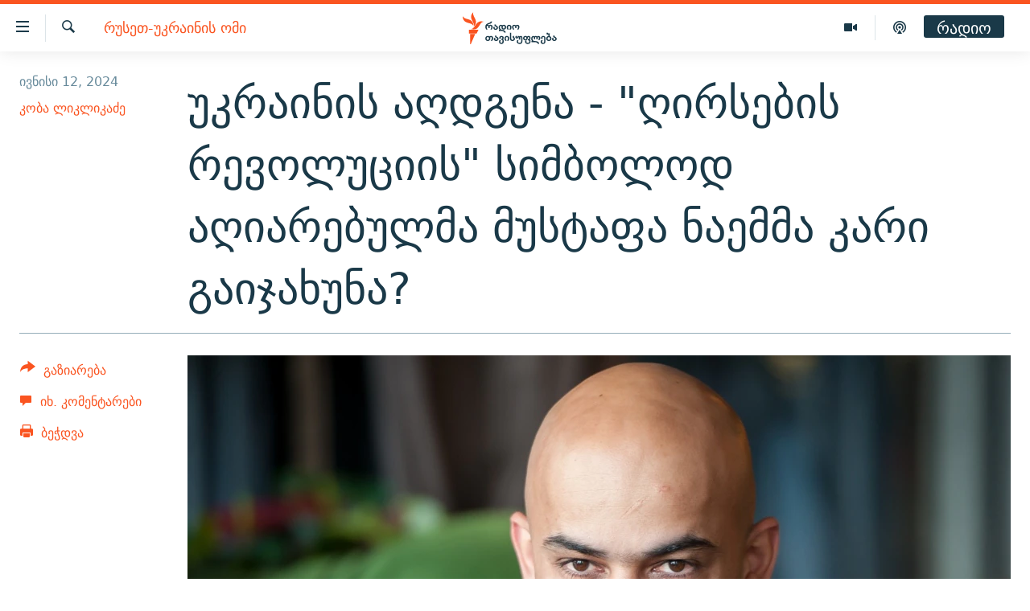

--- FILE ---
content_type: text/html; charset=utf-8
request_url: https://www.radiotavisupleba.ge/a/%E1%83%A3%E1%83%99%E1%83%A0%E1%83%90%E1%83%98%E1%83%9C%E1%83%98%E1%83%A1-%E1%83%90%E1%83%A6%E1%83%93%E1%83%92%E1%83%94%E1%83%9C%E1%83%90-%E1%83%9B%E1%83%A3%E1%83%A1%E1%83%A2%E1%83%90%E1%83%A4%E1%83%90-%E1%83%9C%E1%83%90%E1%83%94%E1%83%9B%E1%83%9B%E1%83%90-%E1%83%92%E1%83%90%E1%83%98%E1%83%AF%E1%83%90%E1%83%AE%E1%83%A3%E1%83%9C%E1%83%90-%E1%83%97%E1%83%A3-%E1%83%90%E1%83%A0%E1%83%90-%E1%83%99%E1%83%90%E1%83%A0%E1%83%98/32990022.html
body_size: 16984
content:

<!DOCTYPE html>
<html lang="ka" dir="ltr" class="no-js">
<head>
<link href="/Content/responsive/RFE/ka-GE/RFE-ka-GE.css?&amp;av=0.0.0.0&amp;cb=370" rel="stylesheet"/>
<script src="//tags.radiotavisupleba.ge/rferl-pangea/prod/utag.sync.js"></script> <script type='text/javascript' src='https://www.youtube.com/iframe_api' async></script>
<link rel="manifest" href="/manifest.json">
<script type="text/javascript">
//a general 'js' detection, must be on top level in <head>, due to CSS performance
document.documentElement.className = "js";
var cacheBuster = "370";
var appBaseUrl = "/";
var imgEnhancerBreakpoints = [0, 144, 256, 408, 650, 1023, 1597];
var isLoggingEnabled = false;
var isPreviewPage = false;
var isLivePreviewPage = false;
if (!isPreviewPage) {
window.RFE = window.RFE || {};
window.RFE.cacheEnabledByParam = window.location.href.indexOf('nocache=1') === -1;
const url = new URL(window.location.href);
const params = new URLSearchParams(url.search);
// Remove the 'nocache' parameter
params.delete('nocache');
// Update the URL without the 'nocache' parameter
url.search = params.toString();
window.history.replaceState(null, '', url.toString());
} else {
window.addEventListener('load', function() {
const links = window.document.links;
for (let i = 0; i < links.length; i++) {
links[i].href = '#';
links[i].target = '_self';
}
})
}
var pwaEnabled = true;
var swCacheDisabled;
</script>
<meta charset="utf-8" />
<title>უკრაინის აღდგენა - &quot;ღირსების რევოლუციის&quot; სიმბოლოდ აღიარებულმა მუსტაფა ნაემმა კარი გაიჯახუნა? </title>
<meta name="description" content="ბერლინში, უკრაინის აღდგენის კონფერენციის (URC2024) წინ უკრაინის სამთავრობო ვერტიკალში მორიგი სკანდალი დატრიალდა. მასშტაბური კონფერენციის დაწყებამდე ერთი დღით ადრე თანამდებობიდან გადადგა უკრაინის აღდგენისა და ინფრასტრუქტურის განვითარების სააგენტოს ხელმძღვანელი. " />
<meta name="keywords" content="რუსეთ-უკრაინის ომი, უკრაინა, ომი, კონფერენცია, უკრაინის დახმარება, უკრაინის აღდგენა, მუსტაფა ნაემი, რუსეთი ევროპა" />
<meta name="viewport" content="width=device-width, initial-scale=1.0" />
<meta http-equiv="X-UA-Compatible" content="IE=edge" />
<meta name="robots" content="max-image-preview:large"><meta property="fb:pages" content="189165972359" />
<link href="https://www.radiotavisupleba.ge/a/უკრაინის-აღდგენა-მუსტაფა-ნაემმა-გაიჯახუნა-თუ-არა-კარი/32990022.html" rel="canonical" />
<meta name="apple-mobile-web-app-title" content="რთე/რთ" />
<meta name="apple-mobile-web-app-status-bar-style" content="black" />
<meta name="apple-itunes-app" content="app-id=475986784, app-argument=//32990022.ltr" />
<meta content="უკრაინის აღდგენა - &quot;ღირსების რევოლუციის&quot; სიმბოლოდ აღიარებულმა მუსტაფა ნაემმა კარი გაიჯახუნა? " property="og:title" />
<meta content="ბერლინში, უკრაინის აღდგენის კონფერენციის (URC2024) წინ უკრაინის სამთავრობო ვერტიკალში მორიგი სკანდალი დატრიალდა. მასშტაბური კონფერენციის დაწყებამდე ერთი დღით ადრე თანამდებობიდან გადადგა უკრაინის აღდგენისა და ინფრასტრუქტურის განვითარების სააგენტოს ხელმძღვანელი. " property="og:description" />
<meta content="article" property="og:type" />
<meta content="https://www.radiotavisupleba.ge/a/უკრაინის-აღდგენა-მუსტაფა-ნაემმა-გაიჯახუნა-თუ-არა-კარი/32990022.html" property="og:url" />
<meta content="რადიო თავისუფლება" property="og:site_name" />
<meta content="https://www.facebook.com/radiotavisupleba" property="article:publisher" />
<meta content="https://gdb.rferl.org/8c9872de-0ce7-411d-92e8-e6b8af9a4cb8_w1200_h630.jpg" property="og:image" />
<meta content="1200" property="og:image:width" />
<meta content="630" property="og:image:height" />
<meta content="653224868037141" property="fb:app_id" />
<meta content="კობა ლიკლიკაძე" name="Author" />
<meta content="summary_large_image" name="twitter:card" />
<meta content="@Rtavisupleba" name="twitter:site" />
<meta content="https://gdb.rferl.org/8c9872de-0ce7-411d-92e8-e6b8af9a4cb8_w1200_h630.jpg" name="twitter:image" />
<meta content="უკრაინის აღდგენა - &quot;ღირსების რევოლუციის&quot; სიმბოლოდ აღიარებულმა მუსტაფა ნაემმა კარი გაიჯახუნა? " name="twitter:title" />
<meta content="ბერლინში, უკრაინის აღდგენის კონფერენციის (URC2024) წინ უკრაინის სამთავრობო ვერტიკალში მორიგი სკანდალი დატრიალდა. მასშტაბური კონფერენციის დაწყებამდე ერთი დღით ადრე თანამდებობიდან გადადგა უკრაინის აღდგენისა და ინფრასტრუქტურის განვითარების სააგენტოს ხელმძღვანელი. " name="twitter:description" />
<link rel="amphtml" href="https://www.radiotavisupleba.ge/amp/უკრაინის-აღდგენა-მუსტაფა-ნაემმა-გაიჯახუნა-თუ-არა-კარი/32990022.html" />
<script type="application/ld+json">{"articleSection":"რუსეთ-უკრაინის ომი","isAccessibleForFree":true,"headline":"უკრაინის აღდგენა - \u0022ღირსების რევოლუციის\u0022 სიმბოლოდ აღიარებულმა მუსტაფა ნაემმა კარი გაიჯახუნა? ","inLanguage":"ka-GE","keywords":"რუსეთ-უკრაინის ომი, უკრაინა, ომი, კონფერენცია, უკრაინის დახმარება, უკრაინის აღდგენა, მუსტაფა ნაემი, რუსეთი ევროპა","author":{"@type":"Person","url":"https://www.radiotavisupleba.ge/author/კობა-ლიკლიკაძე/g-rm_","description":"ჟურნალისტი. მუშაობს საერთაშორისო სამხედრო თანამშრომლობის, შეიარაღებული კონფლიქტების, ნატოს და ევროკავშირის სამეზობლოს სამხედრო პოლიტიკისა და უსაფრთხოების საკითხებზე. რადიო თავისუფლების ჟურნალისტია 2001 წლიდან.","image":{"@type":"ImageObject","url":"https://gdb.rferl.org/f379cf7d-40d7-4f99-a5d2-71d7a9d5fe03.jpg"},"name":"კობა ლიკლიკაძე"},"datePublished":"2024-06-12 18:29:50Z","dateModified":"2024-06-12 18:29:50Z","publisher":{"logo":{"width":512,"height":220,"@type":"ImageObject","url":"https://www.radiotavisupleba.ge/Content/responsive/RFE/ka-GE/img/logo.png"},"@type":"NewsMediaOrganization","url":"https://www.radiotavisupleba.ge","sameAs":["https://facebook.com/radiotavisupleba","https://twitter.com/Rtavisupleba","https://www.youtube.com/user/RadioTavisupleba","http://www.myvideo.ge/?user_id=589410 ","https://www.instagram.com/tavisupleba/","https://www.threads.net/@tavisupleba"],"name":"რადიო თავისუფლება","alternateName":""},"@context":"https://schema.org","@type":"NewsArticle","mainEntityOfPage":"https://www.radiotavisupleba.ge/a/უკრაინის-აღდგენა-მუსტაფა-ნაემმა-გაიჯახუნა-თუ-არა-კარი/32990022.html","url":"https://www.radiotavisupleba.ge/a/უკრაინის-აღდგენა-მუსტაფა-ნაემმა-გაიჯახუნა-თუ-არა-კარი/32990022.html","description":"ბერლინში, უკრაინის აღდგენის კონფერენციის (URC2024) წინ უკრაინის სამთავრობო ვერტიკალში მორიგი სკანდალი დატრიალდა. მასშტაბური კონფერენციის დაწყებამდე ერთი დღით ადრე თანამდებობიდან გადადგა უკრაინის აღდგენისა და ინფრასტრუქტურის განვითარების სააგენტოს ხელმძღვანელი. ","image":{"width":1080,"height":608,"@type":"ImageObject","url":"https://gdb.rferl.org/8c9872de-0ce7-411d-92e8-e6b8af9a4cb8_w1080_h608.jpg"},"name":"უკრაინის აღდგენა - \u0022ღირსების რევოლუციის\u0022 სიმბოლოდ აღიარებულმა მუსტაფა ნაემმა კარი გაიჯახუნა? "}</script>
<script src="/Scripts/responsive/infographics.b?v=dVbZ-Cza7s4UoO3BqYSZdbxQZVF4BOLP5EfYDs4kqEo1&amp;av=0.0.0.0&amp;cb=370"></script>
<script src="/Scripts/responsive/loader.b?v=Q26XNwrL6vJYKjqFQRDnx01Lk2pi1mRsuLEaVKMsvpA1&amp;av=0.0.0.0&amp;cb=370"></script>
<link rel="icon" type="image/svg+xml" href="/Content/responsive/RFE/img/webApp/favicon.svg" />
<link rel="alternate icon" href="/Content/responsive/RFE/img/webApp/favicon.ico" />
<link rel="mask-icon" color="#ea6903" href="/Content/responsive/RFE/img/webApp/favicon_safari.svg" />
<link rel="apple-touch-icon" sizes="152x152" href="/Content/responsive/RFE/img/webApp/ico-152x152.png" />
<link rel="apple-touch-icon" sizes="144x144" href="/Content/responsive/RFE/img/webApp/ico-144x144.png" />
<link rel="apple-touch-icon" sizes="114x114" href="/Content/responsive/RFE/img/webApp/ico-114x114.png" />
<link rel="apple-touch-icon" sizes="72x72" href="/Content/responsive/RFE/img/webApp/ico-72x72.png" />
<link rel="apple-touch-icon-precomposed" href="/Content/responsive/RFE/img/webApp/ico-57x57.png" />
<link rel="icon" sizes="192x192" href="/Content/responsive/RFE/img/webApp/ico-192x192.png" />
<link rel="icon" sizes="128x128" href="/Content/responsive/RFE/img/webApp/ico-128x128.png" />
<meta name="msapplication-TileColor" content="#ffffff" />
<meta name="msapplication-TileImage" content="/Content/responsive/RFE/img/webApp/ico-144x144.png" />
<link rel="preload" href="/Content/responsive/fonts/dejavu-sans_Bk_v1.woff" type="font/woff" as="font" crossorigin="anonymous" />
<link rel="alternate" type="application/rss+xml" title="RFE/RL - Top Stories [RSS]" href="/api/" />
<link rel="sitemap" type="application/rss+xml" href="/sitemap.xml" />
</head>
<body class=" nav-no-loaded cc_theme pg-article print-lay-article js-category-to-nav nojs-images ">
<script type="text/javascript" >
var analyticsData = {url:"https://www.radiotavisupleba.ge/a/%e1%83%a3%e1%83%99%e1%83%a0%e1%83%90%e1%83%98%e1%83%9c%e1%83%98%e1%83%a1-%e1%83%90%e1%83%a6%e1%83%93%e1%83%92%e1%83%94%e1%83%9c%e1%83%90-%e1%83%9b%e1%83%a3%e1%83%a1%e1%83%a2%e1%83%90%e1%83%a4%e1%83%90-%e1%83%9c%e1%83%90%e1%83%94%e1%83%9b%e1%83%9b%e1%83%90-%e1%83%92%e1%83%90%e1%83%98%e1%83%af%e1%83%90%e1%83%ae%e1%83%a3%e1%83%9c%e1%83%90-%e1%83%97%e1%83%a3-%e1%83%90%e1%83%a0%e1%83%90-%e1%83%99%e1%83%90%e1%83%a0%e1%83%98/32990022.html",property_id:"431",article_uid:"32990022",page_title:"უკრაინის აღდგენა - \"ღირსების რევოლუციის\" სიმბოლოდ აღიარებულმა მუსტაფა ნაემმა კარი გაიჯახუნა? ",page_type:"article",content_type:"article",subcontent_type:"article",last_modified:"2024-06-12 18:29:50Z",pub_datetime:"2024-06-12 18:29:50Z",pub_year:"2024",pub_month:"06",pub_day:"12",pub_hour:"18",pub_weekday:"Wednesday",section:"რუსეთ-უკრაინის ომი",english_section:"russo-ukranian-war",byline:"კობა ლიკლიკაძე",categories:"russo-ukranian-war",tags:"უკრაინა;ომი;კონფერენცია;უკრაინის დახმარება;უკრაინის აღდგენა;მუსტაფა ნაემი;რუსეთი ევროპა",domain:"www.radiotavisupleba.ge",language:"Georgian",language_service:"RFERL Georgian",platform:"web",copied:"no",copied_article:"",copied_title:"",runs_js:"Yes",cms_release:"8.44.0.0.370",enviro_type:"prod",slug:"უკრაინის-აღდგენა-მუსტაფა-ნაემმა-გაიჯახუნა-თუ-არა-კარი",entity:"RFE",short_language_service:"GEO",platform_short:"W",page_name:"უკრაინის აღდგენა - \"ღირსების რევოლუციის\" სიმბოლოდ აღიარებულმა მუსტაფა ნაემმა კარი გაიჯახუნა? "};
</script>
<noscript><iframe src="https://www.googletagmanager.com/ns.html?id=GTM-WXZBPZ" height="0" width="0" style="display:none;visibility:hidden"></iframe></noscript><script type="text/javascript" data-cookiecategory="analytics">
var gtmEventObject = Object.assign({}, analyticsData, {event: 'page_meta_ready'});window.dataLayer = window.dataLayer || [];window.dataLayer.push(gtmEventObject);
if (top.location === self.location) { //if not inside of an IFrame
var renderGtm = "true";
if (renderGtm === "true") {
(function(w,d,s,l,i){w[l]=w[l]||[];w[l].push({'gtm.start':new Date().getTime(),event:'gtm.js'});var f=d.getElementsByTagName(s)[0],j=d.createElement(s),dl=l!='dataLayer'?'&l='+l:'';j.async=true;j.src='//www.googletagmanager.com/gtm.js?id='+i+dl;f.parentNode.insertBefore(j,f);})(window,document,'script','dataLayer','GTM-WXZBPZ');
}
}
</script>
<!--Analytics tag js version start-->
<script type="text/javascript" data-cookiecategory="analytics">
var utag_data = Object.assign({}, analyticsData, {});
if(typeof(TealiumTagFrom)==='function' && typeof(TealiumTagSearchKeyword)==='function') {
var utag_from=TealiumTagFrom();var utag_searchKeyword=TealiumTagSearchKeyword();
if(utag_searchKeyword!=null && utag_searchKeyword!=='' && utag_data["search_keyword"]==null) utag_data["search_keyword"]=utag_searchKeyword;if(utag_from!=null && utag_from!=='') utag_data["from"]=TealiumTagFrom();}
if(window.top!== window.self&&utag_data.page_type==="snippet"){utag_data.page_type = 'iframe';}
try{if(window.top!==window.self&&window.self.location.hostname===window.top.location.hostname){utag_data.platform = 'self-embed';utag_data.platform_short = 'se';}}catch(e){if(window.top!==window.self&&window.self.location.search.includes("platformType=self-embed")){utag_data.platform = 'cross-promo';utag_data.platform_short = 'cp';}}
(function(a,b,c,d){ a="https://tags.radiotavisupleba.ge/rferl-pangea/prod/utag.js"; b=document;c="script";d=b.createElement(c);d.src=a;d.type="text/java"+c;d.async=true; a=b.getElementsByTagName(c)[0];a.parentNode.insertBefore(d,a); })();
</script>
<!--Analytics tag js version end-->
<!-- Analytics tag management NoScript -->
<noscript>
<img style="position: absolute; border: none;" src="https://ssc.radiotavisupleba.ge/b/ss/bbgprod,bbgentityrferl/1/G.4--NS/347668721?pageName=rfe%3ageo%3aw%3aarticle%3a%e1%83%a3%e1%83%99%e1%83%a0%e1%83%90%e1%83%98%e1%83%9c%e1%83%98%e1%83%a1%20%e1%83%90%e1%83%a6%e1%83%93%e1%83%92%e1%83%94%e1%83%9c%e1%83%90%20-%20%22%e1%83%a6%e1%83%98%e1%83%a0%e1%83%a1%e1%83%94%e1%83%91%e1%83%98%e1%83%a1%20%e1%83%a0%e1%83%94%e1%83%95%e1%83%9d%e1%83%9a%e1%83%a3%e1%83%aa%e1%83%98%e1%83%98%e1%83%a1%22%20%e1%83%a1%e1%83%98%e1%83%9b%e1%83%91%e1%83%9d%e1%83%9a%e1%83%9d%e1%83%93%20%e1%83%90%e1%83%a6%e1%83%98%e1%83%90%e1%83%a0%e1%83%94%e1%83%91%e1%83%a3%e1%83%9a%e1%83%9b%e1%83%90%20%e1%83%9b%e1%83%a3%e1%83%a1%e1%83%a2%e1%83%90%e1%83%a4%e1%83%90%20%e1%83%9c%e1%83%90%e1%83%94%e1%83%9b%e1%83%9b%e1%83%90%20%e1%83%99%e1%83%90%e1%83%a0%e1%83%98%20%e1%83%92%e1%83%90%e1%83%98%e1%83%af%e1%83%90%e1%83%ae%e1%83%a3%e1%83%9c%e1%83%90%3f%20&amp;c6=%e1%83%a3%e1%83%99%e1%83%a0%e1%83%90%e1%83%98%e1%83%9c%e1%83%98%e1%83%a1%20%e1%83%90%e1%83%a6%e1%83%93%e1%83%92%e1%83%94%e1%83%9c%e1%83%90%20-%20%22%e1%83%a6%e1%83%98%e1%83%a0%e1%83%a1%e1%83%94%e1%83%91%e1%83%98%e1%83%a1%20%e1%83%a0%e1%83%94%e1%83%95%e1%83%9d%e1%83%9a%e1%83%a3%e1%83%aa%e1%83%98%e1%83%98%e1%83%a1%22%20%e1%83%a1%e1%83%98%e1%83%9b%e1%83%91%e1%83%9d%e1%83%9a%e1%83%9d%e1%83%93%20%e1%83%90%e1%83%a6%e1%83%98%e1%83%90%e1%83%a0%e1%83%94%e1%83%91%e1%83%a3%e1%83%9a%e1%83%9b%e1%83%90%20%e1%83%9b%e1%83%a3%e1%83%a1%e1%83%a2%e1%83%90%e1%83%a4%e1%83%90%20%e1%83%9c%e1%83%90%e1%83%94%e1%83%9b%e1%83%9b%e1%83%90%20%e1%83%99%e1%83%90%e1%83%a0%e1%83%98%20%e1%83%92%e1%83%90%e1%83%98%e1%83%af%e1%83%90%e1%83%ae%e1%83%a3%e1%83%9c%e1%83%90%3f%20&amp;v36=8.44.0.0.370&amp;v6=D=c6&amp;g=https%3a%2f%2fwww.radiotavisupleba.ge%2fa%2f%25e1%2583%25a3%25e1%2583%2599%25e1%2583%25a0%25e1%2583%2590%25e1%2583%2598%25e1%2583%259c%25e1%2583%2598%25e1%2583%25a1-%25e1%2583%2590%25e1%2583%25a6%25e1%2583%2593%25e1%2583%2592%25e1%2583%2594%25e1%2583%259c%25e1%2583%2590-%25e1%2583%259b%25e1%2583%25a3%25e1%2583%25a1%25e1%2583%25a2%25e1%2583%2590%25e1%2583%25a4%25e1%2583%2590-%25e1%2583%259c%25e1%2583%2590%25e1%2583%2594%25e1%2583%259b%25e1%2583%259b%25e1%2583%2590-%25e1%2583%2592%25e1%2583%2590%25e1%2583%2598%25e1%2583%25af%25e1%2583%2590%25e1%2583%25ae%25e1%2583%25a3%25e1%2583%259c%25e1%2583%2590-%25e1%2583%2597%25e1%2583%25a3-%25e1%2583%2590%25e1%2583%25a0%25e1%2583%2590-%25e1%2583%2599%25e1%2583%2590%25e1%2583%25a0%25e1%2583%2598%2f32990022.html&amp;c1=D=g&amp;v1=D=g&amp;events=event1,event52&amp;c16=rferl%20georgian&amp;v16=D=c16&amp;c5=russo-ukranian-war&amp;v5=D=c5&amp;ch=%e1%83%a0%e1%83%a3%e1%83%a1%e1%83%94%e1%83%97-%e1%83%a3%e1%83%99%e1%83%a0%e1%83%90%e1%83%98%e1%83%9c%e1%83%98%e1%83%a1%20%e1%83%9d%e1%83%9b%e1%83%98&amp;c15=georgian&amp;v15=D=c15&amp;c4=article&amp;v4=D=c4&amp;c14=32990022&amp;v14=D=c14&amp;v20=no&amp;c17=web&amp;v17=D=c17&amp;mcorgid=518abc7455e462b97f000101%40adobeorg&amp;server=www.radiotavisupleba.ge&amp;pageType=D=c4&amp;ns=bbg&amp;v29=D=server&amp;v25=rfe&amp;v30=431&amp;v105=D=User-Agent " alt="analytics" width="1" height="1" /></noscript>
<!-- End of Analytics tag management NoScript -->
<!--*** Accessibility links - For ScreenReaders only ***-->
<section>
<div class="sr-only">
<h2>Accessibility links</h2>
<ul>
<li><a href="#content" data-disable-smooth-scroll="1">მთავარ შინაარსზე დაბრუნება</a></li>
<li><a href="#navigation" data-disable-smooth-scroll="1">მთავარ ნავიგაციაზე დაბრუნება</a></li>
<li><a href="#txtHeaderSearch" data-disable-smooth-scroll="1">ძიებაზე დაბრუნება</a></li>
</ul>
</div>
</section>
<div class="fb-quote"></div>
<div dir="ltr">
<div id="page">
<aside>
<div class="c-lightbox overlay-modal">
<div class="c-lightbox__intro">
<h2 class="c-lightbox__intro-title"></h2>
<button class="btn btn--rounded c-lightbox__btn c-lightbox__intro-next" title="შემდეგი">
<span class="ico ico--rounded ico-chevron-forward"></span>
<span class="sr-only">შემდეგი</span>
</button>
</div>
<div class="c-lightbox__nav">
<button class="btn btn--rounded c-lightbox__btn c-lightbox__btn--close" title="დახურეთ">
<span class="ico ico--rounded ico-close"></span>
<span class="sr-only">დახურეთ</span>
</button>
<button class="btn btn--rounded c-lightbox__btn c-lightbox__btn--prev" title="წინა">
<span class="ico ico--rounded ico-chevron-backward"></span>
<span class="sr-only">წინა</span>
</button>
<button class="btn btn--rounded c-lightbox__btn c-lightbox__btn--next" title="შემდეგი">
<span class="ico ico--rounded ico-chevron-forward"></span>
<span class="sr-only">შემდეგი</span>
</button>
</div>
<div class="c-lightbox__content-wrap">
<figure class="c-lightbox__content">
<span class="c-spinner c-spinner--lightbox">
<img src="/Content/responsive/img/player-spinner.png"
alt="please wait"
title="please wait" />
</span>
<div class="c-lightbox__img">
<div class="thumb">
<img src="" alt="" />
</div>
</div>
<figcaption>
<div class="c-lightbox__info c-lightbox__info--foot">
<span class="c-lightbox__counter"></span>
<span class="caption c-lightbox__caption"></span>
</div>
</figcaption>
</figure>
</div>
<div class="hidden">
<div class="content-advisory__box content-advisory__box--lightbox">
<span class="content-advisory__box-text">ფოტოს შინაარსი შეიძლება აგრესიულად ან უსიამოვნოდ ჩათვალოთ</span>
<button class="btn btn--transparent content-advisory__box-btn m-t-md" value="text" type="button">
<span class="btn__text">
დააჭირეთ სანახავად
</span>
</button>
</div>
</div>
</div>
<div class="print-dialogue">
<div class="container">
<h3 class="print-dialogue__title section-head">Print Options:</h3>
<div class="print-dialogue__opts">
<ul class="print-dialogue__opt-group">
<li class="form__group form__group--checkbox">
<input class="form__check " id="checkboxImages" name="checkboxImages" type="checkbox" checked="checked" />
<label for="checkboxImages" class="form__label m-t-md">Images</label>
</li>
<li class="form__group form__group--checkbox">
<input class="form__check " id="checkboxMultimedia" name="checkboxMultimedia" type="checkbox" checked="checked" />
<label for="checkboxMultimedia" class="form__label m-t-md">Multimedia</label>
</li>
</ul>
<ul class="print-dialogue__opt-group">
<li class="form__group form__group--checkbox">
<input class="form__check " id="checkboxEmbedded" name="checkboxEmbedded" type="checkbox" checked="checked" />
<label for="checkboxEmbedded" class="form__label m-t-md">Embedded Content</label>
</li>
<li class="hidden">
<input class="form__check " id="checkboxComments" name="checkboxComments" type="checkbox" />
<label for="checkboxComments" class="form__label m-t-md"> Comments</label>
</li>
</ul>
</div>
<div class="print-dialogue__buttons">
<button class="btn btn--secondary close-button" type="button" title="გაუქმება">
<span class="btn__text ">გაუქმება</span>
</button>
<button class="btn btn-cust-print m-l-sm" type="button" title="ბეჭდვა">
<span class="btn__text ">ბეჭდვა</span>
</button>
</div>
</div>
</div>
<div class="ctc-message pos-fix">
<div class="ctc-message__inner">Link has been copied to clipboard</div>
</div>
</aside>
<div class="hdr-20 hdr-20--big">
<div class="hdr-20__inner">
<div class="hdr-20__max pos-rel">
<div class="hdr-20__side hdr-20__side--primary d-flex">
<label data-for="main-menu-ctrl" data-switcher-trigger="true" data-switch-target="main-menu-ctrl" class="burger hdr-trigger pos-rel trans-trigger" data-trans-evt="click" data-trans-id="menu">
<span class="ico ico-close hdr-trigger__ico hdr-trigger__ico--close burger__ico burger__ico--close"></span>
<span class="ico ico-menu hdr-trigger__ico hdr-trigger__ico--open burger__ico burger__ico--open"></span>
</label>
<div class="menu-pnl pos-fix trans-target" data-switch-target="main-menu-ctrl" data-trans-id="menu">
<div class="menu-pnl__inner">
<nav class="main-nav menu-pnl__item menu-pnl__item--first">
<ul class="main-nav__list accordeon" data-analytics-tales="false" data-promo-name="link" data-location-name="nav,secnav">
<li class="main-nav__item">
<a class="main-nav__item-name main-nav__item-name--link" href="/news" title="ახალი ამბები" data-item-name="geo-news" >ახალი ამბები</a>
</li>
<li class="main-nav__item accordeon__item" data-switch-target="menu-item-1762">
<label class="main-nav__item-name main-nav__item-name--label accordeon__control-label" data-switcher-trigger="true" data-for="menu-item-1762">
თემები
<span class="ico ico-chevron-down main-nav__chev"></span>
</label>
<div class="main-nav__sub-list">
<a class="main-nav__item-name main-nav__item-name--link main-nav__item-name--sub" href="/politics" title="პოლიტიკა" data-item-name="geo-politics" >პოლიტიკა</a>
<a class="main-nav__item-name main-nav__item-name--link main-nav__item-name--sub" href="/ეკონომიკა" title="ეკონომიკა" data-item-name="geo-economics" >ეკონომიკა</a>
<a class="main-nav__item-name main-nav__item-name--link main-nav__item-name--sub" href="/z/1008" title="საზოგადოება" data-item-name="geo-society" >საზოგადოება</a>
<a class="main-nav__item-name main-nav__item-name--link main-nav__item-name--sub" href="/z/1016" title="კულტურა" data-item-name="geo-culture" >კულტურა</a>
<a class="main-nav__item-name main-nav__item-name--link main-nav__item-name--sub" href="/z/1015" title="სპორტი" data-item-name="geo-sports" >სპორტი</a>
</div>
</li>
<li class="main-nav__item">
<a class="main-nav__item-name main-nav__item-name--link" href="/p/7485.html" title="ვიდეო" data-item-name="video-page" >ვიდეო</a>
</li>
<li class="main-nav__item">
<a class="main-nav__item-name main-nav__item-name--link" href="/p/6096.html" title="ბლოგები" data-item-name="our-bloggers-section" >ბლოგები</a>
</li>
<li class="main-nav__item accordeon__item" data-switch-target="menu-item-2793">
<label class="main-nav__item-name main-nav__item-name--label accordeon__control-label" data-switcher-trigger="true" data-for="menu-item-2793">
პოდკასტები
<span class="ico ico-chevron-down main-nav__chev"></span>
</label>
<div class="main-nav__sub-list">
<a class="main-nav__item-name main-nav__item-name--link main-nav__item-name--sub" href="/z/21364" title="ასათიანის კუთხე" data-item-name="asatiani-corner" >ასათიანის კუთხე</a>
<a class="main-nav__item-name main-nav__item-name--link main-nav__item-name--sub" href="/z/18711" title="ნიკოს პოდკასტი" data-item-name="nikos-podcast" >ნიკოს პოდკასტი</a>
<a class="main-nav__item-name main-nav__item-name--link main-nav__item-name--sub" href="/z/23073" title="60 დეციბელი" data-item-name="sixty-db" >60 დეციბელი</a>
<a class="main-nav__item-name main-nav__item-name--link main-nav__item-name--sub" href="/z/23022" title="განკითხვის დღე" data-item-name="jimi-da-niko" >განკითხვის დღე</a>
<a class="main-nav__item-name main-nav__item-name--link main-nav__item-name--sub" href="/z/18710" title="დილის საუბრები" data-item-name="morning-talks" >დილის საუბრები</a>
<a class="main-nav__item-name main-nav__item-name--link main-nav__item-name--sub" href="/z/22330" title="მოლაპარაკე ტექსტები" data-item-name="speaking-text" >მოლაპარაკე ტექსტები</a>
<a class="main-nav__item-name main-nav__item-name--link main-nav__item-name--sub" href="/z/22405" title="შინ - უცხოეთში" data-item-name="podcast-at-home-abroad" >შინ - უცხოეთში</a>
<a class="main-nav__item-name main-nav__item-name--link main-nav__item-name--sub" href="/z/21302" title="ლიტერატურული წახნაგები" data-item-name="literaturuli-tsakhnagebi" >ლიტერატურული წახნაგები</a>
<a class="main-nav__item-name main-nav__item-name--link main-nav__item-name--sub" href="/z/22766" title="ამერიკული მოთხრობა" data-item-name="american-story" >ამერიკული მოთხრობა</a>
<a class="main-nav__item-name main-nav__item-name--link main-nav__item-name--sub" href="/z/23672" title="იმპერია და რადიო" data-item-name="imperia-da-radio" >იმპერია და რადიო</a>
</div>
</li>
<li class="main-nav__item accordeon__item" data-switch-target="menu-item-2783">
<label class="main-nav__item-name main-nav__item-name--label accordeon__control-label" data-switcher-trigger="true" data-for="menu-item-2783">
გადაცემები
<span class="ico ico-chevron-down main-nav__chev"></span>
</label>
<div class="main-nav__sub-list">
<a class="main-nav__item-name main-nav__item-name--link main-nav__item-name--sub" href="/თავისუფლების-მონიტორი" title="თავისუფლების მონიტორი" data-item-name="liberty-monitor" >თავისუფლების მონიტორი</a>
<a class="main-nav__item-name main-nav__item-name--link main-nav__item-name--sub" href="/z/22516" title="ფენოვანი - 2.10" data-item-name="phenovani-2-10" >ფენოვანი - 2.10</a>
</div>
</li>
<li class="main-nav__item">
<a class="main-nav__item-name main-nav__item-name--link" href="/თავისუფალი-სივრცე" title="თქვენი პუბლიკაციები" data-item-name="free-space" >თქვენი პუბლიკაციები</a>
</li>
<li class="main-nav__item accordeon__item" data-switch-target="menu-item-2773">
<label class="main-nav__item-name main-nav__item-name--label accordeon__control-label" data-switcher-trigger="true" data-for="menu-item-2773">
პროექტები
<span class="ico ico-chevron-down main-nav__chev"></span>
</label>
<div class="main-nav__sub-list">
<a class="main-nav__item-name main-nav__item-name--link main-nav__item-name--sub" href="https://www.radiotavisupleba.ge/a/31805288.html" title="უკრაინაში დაღუპული ქართველი მებრძოლები - 2022" >უკრაინაში დაღუპული ქართველი მებრძოლები - 2022</a>
<a class="main-nav__item-name main-nav__item-name--link main-nav__item-name--sub" href="https://www.radiotavisupleba.ge/a/vizualizacia-asi-clis-chemdeg-sapartvelos-pirveli-damoukidebeli-respublika/29230348.html" title="დამოუკიდებლობის 100 წელი" >დამოუკიდებლობის 100 წელი</a>
<a class="main-nav__item-name main-nav__item-name--link main-nav__item-name--sub" href="https://www.radiotavisupleba.ge/a/%E1%83%A9%E1%83%94%E1%83%9B%E1%83%98-%E1%83%A1%E1%83%98%E1%83%99%E1%83%95%E1%83%93%E1%83%98%E1%83%9A%E1%83%98%E1%83%A1-%E1%83%9B%E1%83%98%E1%83%96%E1%83%94%E1%83%96%E1%83%98%E1%83%90-covid-19/30994583.html" title="ჩემი სიკვდილის მიზეზია COVID-19" >ჩემი სიკვდილის მიზეზია COVID-19</a>
<a class="main-nav__item-name main-nav__item-name--link main-nav__item-name--sub" href="/თეთრმეტი-წელი-თერთმეტი-ამბავი" title="11 წელი - 11 ამბავი" data-item-name="stories-about-august-war" >11 წელი - 11 ამბავი</a>
<a class="main-nav__item-name main-nav__item-name--link main-nav__item-name--sub" href="https://www.radiotavisupleba.ge/a/%E1%83%A1%E1%83%90%E1%83%9E%E1%83%90%E1%83%A0%E1%83%9A%E1%83%90%E1%83%9B%E1%83%94%E1%83%9C%E1%83%A2%E1%83%9D-%E1%83%90%E1%83%A0%E1%83%A9%E1%83%94%E1%83%95%E1%83%9C%E1%83%94%E1%83%91%E1%83%98%E1%83%A1-%E1%83%98%E1%83%A1%E1%83%A2%E1%83%9D%E1%83%A0%E1%83%98%E1%83%90-%E1%83%A1%E1%83%90%E1%83%A5%E1%83%90%E1%83%A0%E1%83%97%E1%83%95%E1%83%94%E1%83%9A%E1%83%9D%E1%83%A8%E1%83%98/30916765.html" title="საპარლამენტო არჩევნების ისტორია" target="_blank" rel="noopener">საპარლამენტო არჩევნების ისტორია</a>
<a class="main-nav__item-name main-nav__item-name--link main-nav__item-name--sub" href="https://www.radiotavisupleba.ge/a/%E1%83%91%E1%83%90%E1%83%95%E1%83%A8%E1%83%95%E1%83%94%E1%83%91%E1%83%98-%E1%83%9E%E1%83%A0%E1%83%9D%E1%83%A1%E1%83%A2%E1%83%98%E1%83%A2%E1%83%A3%E1%83%AA%E1%83%98%E1%83%90%E1%83%A8%E1%83%98-%E1%83%90%E1%83%9B%E1%83%9D%E1%83%A3%E1%83%97%E1%83%A5%E1%83%9B%E1%83%94%E1%83%9A%E1%83%98-%E1%83%90%E1%83%9B%E1%83%91%E1%83%90%E1%83%95%E1%83%98/30758705.html" title="ბავშვები პროსტიტუციაში - ამოუთქმელი ამბავი" target="_blank" rel="noopener">ბავშვები პროსტიტუციაში - ამოუთქმელი ამბავი</a>
<a class="main-nav__item-name main-nav__item-name--link main-nav__item-name--sub" href="https://www.radiotavisupleba.ge/a/%E1%83%93%E1%83%90%E1%83%A8%E1%83%90%E1%83%95%E1%83%94%E1%83%91%E1%83%A3%E1%83%9A%E1%83%94%E1%83%91%E1%83%98-20-%E1%83%98%E1%83%95%E1%83%9C%E1%83%98%E1%83%A1%E1%83%98/30681664.html" title="5 ამბავი - 20 ივნისს დაშავებულები" target="_blank" rel="noopener">5 ამბავი - 20 ივნისს დაშავებულები</a>
<a class="main-nav__item-name main-nav__item-name--link main-nav__item-name--sub" href="https://augustwar.radiotavisupleba.ge/#intro" title="აგვისტოს ომი" >აგვისტოს ომი</a>
<a class="main-nav__item-name main-nav__item-name--link main-nav__item-name--sub" href="https://www.radiotavisupleba.ge/a/31896300.html" title="Привет კულტურა" >Привет კულტურა</a>
</div>
</li>
</ul>
</nav>
<div class="menu-pnl__item">
<a href="https://www.ekhokavkaza.com" class="menu-pnl__item-link" alt="ЭХО КАВКАЗА">ЭХО КАВКАЗА</a>
</div>
<div class="menu-pnl__item menu-pnl__item--social">
<h5 class="menu-pnl__sub-head">გამოიწერე</h5>
<a href="https://facebook.com/radiotavisupleba" title="მოგვდიეთ Facebook-ზე" data-analytics-text="follow_on_facebook" class="btn btn--rounded btn--social-inverted menu-pnl__btn js-social-btn btn-facebook" target="_blank" rel="noopener">
<span class="ico ico-facebook-alt ico--rounded"></span>
</a>
<a href="https://twitter.com/Rtavisupleba" title="მოგვდიეთ Twitter-ზე" data-analytics-text="follow_on_twitter" class="btn btn--rounded btn--social-inverted menu-pnl__btn js-social-btn btn-twitter" target="_blank" rel="noopener">
<span class="ico ico-twitter ico--rounded"></span>
</a>
<a href="https://www.youtube.com/user/RadioTavisupleba" title="მოგვდიეთ Youtube-ზე" data-analytics-text="follow_on_youtube" class="btn btn--rounded btn--social-inverted menu-pnl__btn js-social-btn btn-youtube" target="_blank" rel="noopener">
<span class="ico ico-youtube ico--rounded"></span>
</a>
<a href="http://www.myvideo.ge/?user_id=589410 " title="Follow on My Video" data-analytics-text="follow_on_my_video" class="btn btn--rounded btn--social-inverted menu-pnl__btn js-social-btn btn-my-video" target="_blank" rel="noopener">
<span class="ico ico-my-video ico--rounded"></span>
</a>
<a href="https://www.instagram.com/tavisupleba/" title="მოგვდიეთ ინსტაგრამზე" data-analytics-text="follow_on_instagram" class="btn btn--rounded btn--social-inverted menu-pnl__btn js-social-btn btn-instagram" target="_blank" rel="noopener">
<span class="ico ico-instagram ico--rounded"></span>
</a>
<a href="https://www.threads.net/@tavisupleba" title="Follow us on Threads" data-analytics-text="follow_on_threads" class="btn btn--rounded btn--social-inverted menu-pnl__btn js-social-btn btn-threads" target="_blank" rel="noopener">
<span class="ico ico-threads ico--rounded"></span>
</a>
</div>
<div class="menu-pnl__item">
<a href="/navigation/allsites" class="menu-pnl__item-link">
<span class="ico ico-languages "></span>
რთე/რთ-ის ყველა საიტი
</a>
</div>
</div>
</div>
<label data-for="top-search-ctrl" data-switcher-trigger="true" data-switch-target="top-search-ctrl" class="top-srch-trigger hdr-trigger">
<span class="ico ico-close hdr-trigger__ico hdr-trigger__ico--close top-srch-trigger__ico top-srch-trigger__ico--close"></span>
<span class="ico ico-search hdr-trigger__ico hdr-trigger__ico--open top-srch-trigger__ico top-srch-trigger__ico--open"></span>
</label>
<div class="srch-top srch-top--in-header" data-switch-target="top-search-ctrl">
<div class="container">
<form action="/s" class="srch-top__form srch-top__form--in-header" id="form-topSearchHeader" method="get" role="search"><label for="txtHeaderSearch" class="sr-only">ძიება</label>
<input type="text" id="txtHeaderSearch" name="k" placeholder="მოსაძებნი ტექსტი" accesskey="s" value="" class="srch-top__input analyticstag-event" onkeydown="if (event.keyCode === 13) { FireAnalyticsTagEventOnSearch('search', $dom.get('#txtHeaderSearch')[0].value) }" />
<button title="ძიება" type="submit" class="btn btn--top-srch analyticstag-event" onclick="FireAnalyticsTagEventOnSearch('search', $dom.get('#txtHeaderSearch')[0].value) ">
<span class="ico ico-search"></span>
</button></form>
</div>
</div>
<a href="/" class="main-logo-link">
<img src="/Content/responsive/RFE/ka-GE/img/logo-compact.svg" class="main-logo main-logo--comp" alt="რადიო თავისუფლება">
<img src="/Content/responsive/RFE/ka-GE/img/logo.svg" class="main-logo main-logo--big" alt="რადიო თავისუფლება">
</a>
</div>
<div class="hdr-20__side hdr-20__side--secondary d-flex">
<a href="https://www.radiotavisupleba.ge/p/7619.html" title="Podcast" class="hdr-20__secondary-item" data-item-name="podcast">
<span class="ico ico-podcast hdr-20__secondary-icon"></span>
</a>
<a href="/p/7485.html" title="Video" class="hdr-20__secondary-item" data-item-name="video">
<span class="ico ico-video hdr-20__secondary-icon"></span>
</a>
<a href="/s" title="ძიება" class="hdr-20__secondary-item hdr-20__secondary-item--search" data-item-name="search">
<span class="ico ico-search hdr-20__secondary-icon hdr-20__secondary-icon--search"></span>
</a>
<div class="hdr-20__secondary-item live-b-drop">
<div class="live-b-drop__off">
<a href="/live/audio/67" class="live-b-drop__link" title="რადიო" data-item-name="live">
<span class="badge badge--live-btn badge--live-btn-off">
რადიო
</span>
</a>
</div>
<div class="live-b-drop__on hidden">
<label data-for="live-ctrl" data-switcher-trigger="true" data-switch-target="live-ctrl" class="live-b-drop__label pos-rel">
<span class="badge badge--live badge--live-btn">
რადიო
</span>
<span class="ico ico-close live-b-drop__label-ico live-b-drop__label-ico--close"></span>
</label>
<div class="live-b-drop__panel" id="targetLivePanelDiv" data-switch-target="live-ctrl"></div>
</div>
</div>
<div class="srch-bottom">
<form action="/s" class="srch-bottom__form d-flex" id="form-bottomSearch" method="get" role="search"><label for="txtSearch" class="sr-only">ძიება</label>
<input type="search" id="txtSearch" name="k" placeholder="მოსაძებნი ტექსტი" accesskey="s" value="" class="srch-bottom__input analyticstag-event" onkeydown="if (event.keyCode === 13) { FireAnalyticsTagEventOnSearch('search', $dom.get('#txtSearch')[0].value) }" />
<button title="ძიება" type="submit" class="btn btn--bottom-srch analyticstag-event" onclick="FireAnalyticsTagEventOnSearch('search', $dom.get('#txtSearch')[0].value) ">
<span class="ico ico-search"></span>
</button></form>
</div>
</div>
<img src="/Content/responsive/RFE/ka-GE/img/logo-print.gif" class="logo-print" alt="რადიო თავისუფლება">
<img src="/Content/responsive/RFE/ka-GE/img/logo-print_color.png" class="logo-print logo-print--color" alt="რადიო თავისუფლება">
</div>
</div>
</div>
<script>
if (document.body.className.indexOf('pg-home') > -1) {
var nav2In = document.querySelector('.hdr-20__inner');
var nav2Sec = document.querySelector('.hdr-20__side--secondary');
var secStyle = window.getComputedStyle(nav2Sec);
if (nav2In && window.pageYOffset < 150 && secStyle['position'] !== 'fixed') {
nav2In.classList.add('hdr-20__inner--big')
}
}
</script>
<div class="c-hlights c-hlights--breaking c-hlights--no-item" data-hlight-display="mobile,desktop">
<div class="c-hlights__wrap container p-0">
<div class="c-hlights__nav">
<a role="button" href="#" title="წინა">
<span class="ico ico-chevron-backward m-0"></span>
<span class="sr-only">წინა</span>
</a>
<a role="button" href="#" title="შემდეგი">
<span class="ico ico-chevron-forward m-0"></span>
<span class="sr-only">შემდეგი</span>
</a>
</div>
<span class="c-hlights__label">
<span class="">Breaking News</span>
<span class="switcher-trigger">
<label data-for="more-less-1" data-switcher-trigger="true" class="switcher-trigger__label switcher-trigger__label--more p-b-0" title="მეტი აჩვენე">
<span class="ico ico-chevron-down"></span>
</label>
<label data-for="more-less-1" data-switcher-trigger="true" class="switcher-trigger__label switcher-trigger__label--less p-b-0" title="ნაკლები აჩვენე">
<span class="ico ico-chevron-up"></span>
</label>
</span>
</span>
<ul class="c-hlights__items switcher-target" data-switch-target="more-less-1">
</ul>
</div>
</div> <div id="content">
<main class="container">
<div class="hdr-container">
<div class="row">
<div class="col-category col-xs-12 col-md-2 pull-left"> <div class="category js-category">
<a class="" href="/z/22615">რუსეთ-უკრაინის ომი</a> </div>
</div><div class="col-title col-xs-12 col-md-10 pull-right"> <h1 class="title pg-title">
უკრაინის აღდგენა - &quot;ღირსების რევოლუციის&quot; სიმბოლოდ აღიარებულმა მუსტაფა ნაემმა კარი გაიჯახუნა?
</h1>
</div><div class="col-publishing-details col-xs-12 col-sm-12 col-md-2 pull-left"> <div class="publishing-details ">
<div class="published">
<span class="date" >
<time pubdate="pubdate" datetime="2024-06-12T22:29:50+04:00">
ივნისი 12, 2024
</time>
</span>
</div>
<div class="links">
<ul class="links__list links__list--column">
<li class="links__item">
<a class="links__item-link" href="/author/კობა-ლიკლიკაძე/g-rm_" title="კობა ლიკლიკაძე">კობა ლიკლიკაძე</a>
</li>
</ul>
</div>
</div>
</div><div class="col-lg-12 separator"> <div class="separator">
<hr class="title-line" />
</div>
</div><div class="col-multimedia col-xs-12 col-md-10 pull-right"> <div class="cover-media">
<figure class="media-image js-media-expand">
<div class="img-wrap">
<div class="thumb thumb16_9">
<img src="https://gdb.rferl.org/8c9872de-0ce7-411d-92e8-e6b8af9a4cb8_w250_r1_s.jpg" alt="მუსტაფა ნაემი, უკრაინის აღდგენის სააგენტოს ხელმძღვანელი, ბერლინის კონფერენციის წინ გადადგა " />
</div>
</div>
<figcaption>
<span class="caption">მუსტაფა ნაემი, უკრაინის აღდგენის სააგენტოს ხელმძღვანელი, ბერლინის კონფერენციის წინ გადადგა </span>
</figcaption>
</figure>
</div>
</div><div class="col-xs-12 col-md-2 pull-left article-share pos-rel"> <div class="share--box">
<div class="sticky-share-container" style="display:none">
<div class="container">
<a href="https://www.radiotavisupleba.ge" id="logo-sticky-share">&nbsp;</a>
<div class="pg-title pg-title--sticky-share">
უკრაინის აღდგენა - &quot;ღირსების რევოლუციის&quot; სიმბოლოდ აღიარებულმა მუსტაფა ნაემმა კარი გაიჯახუნა?
</div>
<div class="sticked-nav-actions">
<!--This part is for sticky navigation display-->
<p class="buttons link-content-sharing p-0 ">
<button class="btn btn--link btn-content-sharing p-t-0 " id="btnContentSharing" value="text" role="Button" type="" title="სხვა სოცქსელები">
<span class="ico ico-share ico--l"></span>
<span class="btn__text ">
გაზიარება
</span>
</button>
</p>
<aside class="content-sharing js-content-sharing js-content-sharing--apply-sticky content-sharing--sticky"
role="complementary"
data-share-url="https://www.radiotavisupleba.ge/a/%e1%83%a3%e1%83%99%e1%83%a0%e1%83%90%e1%83%98%e1%83%9c%e1%83%98%e1%83%a1-%e1%83%90%e1%83%a6%e1%83%93%e1%83%92%e1%83%94%e1%83%9c%e1%83%90-%e1%83%9b%e1%83%a3%e1%83%a1%e1%83%a2%e1%83%90%e1%83%a4%e1%83%90-%e1%83%9c%e1%83%90%e1%83%94%e1%83%9b%e1%83%9b%e1%83%90-%e1%83%92%e1%83%90%e1%83%98%e1%83%af%e1%83%90%e1%83%ae%e1%83%a3%e1%83%9c%e1%83%90-%e1%83%97%e1%83%a3-%e1%83%90%e1%83%a0%e1%83%90-%e1%83%99%e1%83%90%e1%83%a0%e1%83%98/32990022.html" data-share-title="უკრაინის აღდგენა - &quot;ღირსების რევოლუციის&quot; სიმბოლოდ აღიარებულმა მუსტაფა ნაემმა კარი გაიჯახუნა? " data-share-text="ბერლინში, უკრაინის აღდგენის კონფერენციის (URC2024) წინ უკრაინის სამთავრობო ვერტიკალში მორიგი სკანდალი დატრიალდა. მასშტაბური კონფერენციის დაწყებამდე ერთი დღით ადრე თანამდებობიდან გადადგა უკრაინის აღდგენისა და ინფრასტრუქტურის განვითარების სააგენტოს ხელმძღვანელი. ">
<div class="content-sharing__popover">
<h6 class="content-sharing__title">გაზიარება</h6>
<button href="#close" id="btnCloseSharing" class="btn btn--text-like content-sharing__close-btn">
<span class="ico ico-close ico--l"></span>
</button>
<ul class="content-sharing__list">
<li class="content-sharing__item">
<div class="ctc ">
<input type="text" class="ctc__input" readonly="readonly">
<a href="" js-href="https://www.radiotavisupleba.ge/a/%e1%83%a3%e1%83%99%e1%83%a0%e1%83%90%e1%83%98%e1%83%9c%e1%83%98%e1%83%a1-%e1%83%90%e1%83%a6%e1%83%93%e1%83%92%e1%83%94%e1%83%9c%e1%83%90-%e1%83%9b%e1%83%a3%e1%83%a1%e1%83%a2%e1%83%90%e1%83%a4%e1%83%90-%e1%83%9c%e1%83%90%e1%83%94%e1%83%9b%e1%83%9b%e1%83%90-%e1%83%92%e1%83%90%e1%83%98%e1%83%af%e1%83%90%e1%83%ae%e1%83%a3%e1%83%9c%e1%83%90-%e1%83%97%e1%83%a3-%e1%83%90%e1%83%a0%e1%83%90-%e1%83%99%e1%83%90%e1%83%a0%e1%83%98/32990022.html" class="content-sharing__link ctc__button">
<span class="ico ico-copy-link ico--rounded ico--s"></span>
<span class="content-sharing__link-text">ბმულის კოპირება</span>
</a>
</div>
</li>
<li class="content-sharing__item">
<a href="https://facebook.com/sharer.php?u=https%3a%2f%2fwww.radiotavisupleba.ge%2fa%2f%25e1%2583%25a3%25e1%2583%2599%25e1%2583%25a0%25e1%2583%2590%25e1%2583%2598%25e1%2583%259c%25e1%2583%2598%25e1%2583%25a1-%25e1%2583%2590%25e1%2583%25a6%25e1%2583%2593%25e1%2583%2592%25e1%2583%2594%25e1%2583%259c%25e1%2583%2590-%25e1%2583%259b%25e1%2583%25a3%25e1%2583%25a1%25e1%2583%25a2%25e1%2583%2590%25e1%2583%25a4%25e1%2583%2590-%25e1%2583%259c%25e1%2583%2590%25e1%2583%2594%25e1%2583%259b%25e1%2583%259b%25e1%2583%2590-%25e1%2583%2592%25e1%2583%2590%25e1%2583%2598%25e1%2583%25af%25e1%2583%2590%25e1%2583%25ae%25e1%2583%25a3%25e1%2583%259c%25e1%2583%2590-%25e1%2583%2597%25e1%2583%25a3-%25e1%2583%2590%25e1%2583%25a0%25e1%2583%2590-%25e1%2583%2599%25e1%2583%2590%25e1%2583%25a0%25e1%2583%2598%2f32990022.html"
data-analytics-text="share_on_facebook"
title="Facebook" target="_blank"
class="content-sharing__link js-social-btn">
<span class="ico ico-facebook ico--rounded ico--s"></span>
<span class="content-sharing__link-text">Facebook</span>
</a>
</li>
<li class="content-sharing__item">
<a href="https://twitter.com/share?url=https%3a%2f%2fwww.radiotavisupleba.ge%2fa%2f%25e1%2583%25a3%25e1%2583%2599%25e1%2583%25a0%25e1%2583%2590%25e1%2583%2598%25e1%2583%259c%25e1%2583%2598%25e1%2583%25a1-%25e1%2583%2590%25e1%2583%25a6%25e1%2583%2593%25e1%2583%2592%25e1%2583%2594%25e1%2583%259c%25e1%2583%2590-%25e1%2583%259b%25e1%2583%25a3%25e1%2583%25a1%25e1%2583%25a2%25e1%2583%2590%25e1%2583%25a4%25e1%2583%2590-%25e1%2583%259c%25e1%2583%2590%25e1%2583%2594%25e1%2583%259b%25e1%2583%259b%25e1%2583%2590-%25e1%2583%2592%25e1%2583%2590%25e1%2583%2598%25e1%2583%25af%25e1%2583%2590%25e1%2583%25ae%25e1%2583%25a3%25e1%2583%259c%25e1%2583%2590-%25e1%2583%2597%25e1%2583%25a3-%25e1%2583%2590%25e1%2583%25a0%25e1%2583%2590-%25e1%2583%2599%25e1%2583%2590%25e1%2583%25a0%25e1%2583%2598%2f32990022.html&amp;text=%e1%83%a3%e1%83%99%e1%83%a0%e1%83%90%e1%83%98%e1%83%9c%e1%83%98%e1%83%a1+%e1%83%90%e1%83%a6%e1%83%93%e1%83%92%e1%83%94%e1%83%9c%e1%83%90+-+%22%e1%83%a6%e1%83%98%e1%83%a0%e1%83%a1%e1%83%94%e1%83%91%e1%83%98%e1%83%a1+%e1%83%a0%e1%83%94%e1%83%95%e1%83%9d%e1%83%9a%e1%83%a3%e1%83%aa%e1%83%98%e1%83%98%e1%83%a1%22+%e1%83%a1%e1%83%98%e1%83%9b%e1%83%91%e1%83%9d%e1%83%9a%e1%83%9d%e1%83%93+%e1%83%90%e1%83%a6%e1%83%98%e1%83%90%e1%83%a0%e1%83%94%e1%83%91%e1%83%a3%e1%83%9a%e1%83%9b%e1%83%90+%e1%83%9b%e1%83%a3%e1%83%a1%e1%83%a2%e1%83%90%e1%83%a4%e1%83%90+%e1%83%9c%e1%83%90%e1%83%94%e1%83%9b%e1%83%9b%e1%83%90+%e1%83%99%e1%83%90%e1%83%a0%e1%83%98+%e1%83%92%e1%83%90%e1%83%98%e1%83%af%e1%83%90%e1%83%ae%e1%83%a3%e1%83%9c%e1%83%90%3f+"
data-analytics-text="share_on_twitter"
title="X (Twitter)" target="_blank"
class="content-sharing__link js-social-btn">
<span class="ico ico-twitter ico--rounded ico--s"></span>
<span class="content-sharing__link-text">X (Twitter)</span>
</a>
</li>
<li class="content-sharing__item">
<a href="https://telegram.me/share/url?url=https%3a%2f%2fwww.radiotavisupleba.ge%2fa%2f%25e1%2583%25a3%25e1%2583%2599%25e1%2583%25a0%25e1%2583%2590%25e1%2583%2598%25e1%2583%259c%25e1%2583%2598%25e1%2583%25a1-%25e1%2583%2590%25e1%2583%25a6%25e1%2583%2593%25e1%2583%2592%25e1%2583%2594%25e1%2583%259c%25e1%2583%2590-%25e1%2583%259b%25e1%2583%25a3%25e1%2583%25a1%25e1%2583%25a2%25e1%2583%2590%25e1%2583%25a4%25e1%2583%2590-%25e1%2583%259c%25e1%2583%2590%25e1%2583%2594%25e1%2583%259b%25e1%2583%259b%25e1%2583%2590-%25e1%2583%2592%25e1%2583%2590%25e1%2583%2598%25e1%2583%25af%25e1%2583%2590%25e1%2583%25ae%25e1%2583%25a3%25e1%2583%259c%25e1%2583%2590-%25e1%2583%2597%25e1%2583%25a3-%25e1%2583%2590%25e1%2583%25a0%25e1%2583%2590-%25e1%2583%2599%25e1%2583%2590%25e1%2583%25a0%25e1%2583%2598%2f32990022.html"
data-analytics-text="share_on_telegram"
title="Telegram" target="_blank"
class="content-sharing__link js-social-btn">
<span class="ico ico-telegram ico--rounded ico--s"></span>
<span class="content-sharing__link-text">Telegram</span>
</a>
</li>
<li class="content-sharing__item">
<a href="mailto:?body=https%3a%2f%2fwww.radiotavisupleba.ge%2fa%2f%25e1%2583%25a3%25e1%2583%2599%25e1%2583%25a0%25e1%2583%2590%25e1%2583%2598%25e1%2583%259c%25e1%2583%2598%25e1%2583%25a1-%25e1%2583%2590%25e1%2583%25a6%25e1%2583%2593%25e1%2583%2592%25e1%2583%2594%25e1%2583%259c%25e1%2583%2590-%25e1%2583%259b%25e1%2583%25a3%25e1%2583%25a1%25e1%2583%25a2%25e1%2583%2590%25e1%2583%25a4%25e1%2583%2590-%25e1%2583%259c%25e1%2583%2590%25e1%2583%2594%25e1%2583%259b%25e1%2583%259b%25e1%2583%2590-%25e1%2583%2592%25e1%2583%2590%25e1%2583%2598%25e1%2583%25af%25e1%2583%2590%25e1%2583%25ae%25e1%2583%25a3%25e1%2583%259c%25e1%2583%2590-%25e1%2583%2597%25e1%2583%25a3-%25e1%2583%2590%25e1%2583%25a0%25e1%2583%2590-%25e1%2583%2599%25e1%2583%2590%25e1%2583%25a0%25e1%2583%2598%2f32990022.html&amp;subject=უკრაინის აღდგენა - &quot;ღირსების რევოლუციის&quot; სიმბოლოდ აღიარებულმა მუსტაფა ნაემმა კარი გაიჯახუნა? "
title="Email"
class="content-sharing__link ">
<span class="ico ico-email ico--rounded ico--s"></span>
<span class="content-sharing__link-text">Email</span>
</a>
</li>
</ul>
</div>
</aside>
</div>
</div>
</div>
<div class="links">
<p class="buttons link-content-sharing p-0 ">
<button class="btn btn--link btn-content-sharing p-t-0 " id="btnContentSharing" value="text" role="Button" type="" title="სხვა სოცქსელები">
<span class="ico ico-share ico--l"></span>
<span class="btn__text ">
გაზიარება
</span>
</button>
</p>
<aside class="content-sharing js-content-sharing " role="complementary"
data-share-url="https://www.radiotavisupleba.ge/a/%e1%83%a3%e1%83%99%e1%83%a0%e1%83%90%e1%83%98%e1%83%9c%e1%83%98%e1%83%a1-%e1%83%90%e1%83%a6%e1%83%93%e1%83%92%e1%83%94%e1%83%9c%e1%83%90-%e1%83%9b%e1%83%a3%e1%83%a1%e1%83%a2%e1%83%90%e1%83%a4%e1%83%90-%e1%83%9c%e1%83%90%e1%83%94%e1%83%9b%e1%83%9b%e1%83%90-%e1%83%92%e1%83%90%e1%83%98%e1%83%af%e1%83%90%e1%83%ae%e1%83%a3%e1%83%9c%e1%83%90-%e1%83%97%e1%83%a3-%e1%83%90%e1%83%a0%e1%83%90-%e1%83%99%e1%83%90%e1%83%a0%e1%83%98/32990022.html" data-share-title="უკრაინის აღდგენა - &quot;ღირსების რევოლუციის&quot; სიმბოლოდ აღიარებულმა მუსტაფა ნაემმა კარი გაიჯახუნა? " data-share-text="ბერლინში, უკრაინის აღდგენის კონფერენციის (URC2024) წინ უკრაინის სამთავრობო ვერტიკალში მორიგი სკანდალი დატრიალდა. მასშტაბური კონფერენციის დაწყებამდე ერთი დღით ადრე თანამდებობიდან გადადგა უკრაინის აღდგენისა და ინფრასტრუქტურის განვითარების სააგენტოს ხელმძღვანელი. ">
<div class="content-sharing__popover">
<h6 class="content-sharing__title">გაზიარება</h6>
<button href="#close" id="btnCloseSharing" class="btn btn--text-like content-sharing__close-btn">
<span class="ico ico-close ico--l"></span>
</button>
<ul class="content-sharing__list">
<li class="content-sharing__item">
<div class="ctc ">
<input type="text" class="ctc__input" readonly="readonly">
<a href="" js-href="https://www.radiotavisupleba.ge/a/%e1%83%a3%e1%83%99%e1%83%a0%e1%83%90%e1%83%98%e1%83%9c%e1%83%98%e1%83%a1-%e1%83%90%e1%83%a6%e1%83%93%e1%83%92%e1%83%94%e1%83%9c%e1%83%90-%e1%83%9b%e1%83%a3%e1%83%a1%e1%83%a2%e1%83%90%e1%83%a4%e1%83%90-%e1%83%9c%e1%83%90%e1%83%94%e1%83%9b%e1%83%9b%e1%83%90-%e1%83%92%e1%83%90%e1%83%98%e1%83%af%e1%83%90%e1%83%ae%e1%83%a3%e1%83%9c%e1%83%90-%e1%83%97%e1%83%a3-%e1%83%90%e1%83%a0%e1%83%90-%e1%83%99%e1%83%90%e1%83%a0%e1%83%98/32990022.html" class="content-sharing__link ctc__button">
<span class="ico ico-copy-link ico--rounded ico--l"></span>
<span class="content-sharing__link-text">ბმულის კოპირება</span>
</a>
</div>
</li>
<li class="content-sharing__item">
<a href="https://facebook.com/sharer.php?u=https%3a%2f%2fwww.radiotavisupleba.ge%2fa%2f%25e1%2583%25a3%25e1%2583%2599%25e1%2583%25a0%25e1%2583%2590%25e1%2583%2598%25e1%2583%259c%25e1%2583%2598%25e1%2583%25a1-%25e1%2583%2590%25e1%2583%25a6%25e1%2583%2593%25e1%2583%2592%25e1%2583%2594%25e1%2583%259c%25e1%2583%2590-%25e1%2583%259b%25e1%2583%25a3%25e1%2583%25a1%25e1%2583%25a2%25e1%2583%2590%25e1%2583%25a4%25e1%2583%2590-%25e1%2583%259c%25e1%2583%2590%25e1%2583%2594%25e1%2583%259b%25e1%2583%259b%25e1%2583%2590-%25e1%2583%2592%25e1%2583%2590%25e1%2583%2598%25e1%2583%25af%25e1%2583%2590%25e1%2583%25ae%25e1%2583%25a3%25e1%2583%259c%25e1%2583%2590-%25e1%2583%2597%25e1%2583%25a3-%25e1%2583%2590%25e1%2583%25a0%25e1%2583%2590-%25e1%2583%2599%25e1%2583%2590%25e1%2583%25a0%25e1%2583%2598%2f32990022.html"
data-analytics-text="share_on_facebook"
title="Facebook" target="_blank"
class="content-sharing__link js-social-btn">
<span class="ico ico-facebook ico--rounded ico--l"></span>
<span class="content-sharing__link-text">Facebook</span>
</a>
</li>
<li class="content-sharing__item">
<a href="https://twitter.com/share?url=https%3a%2f%2fwww.radiotavisupleba.ge%2fa%2f%25e1%2583%25a3%25e1%2583%2599%25e1%2583%25a0%25e1%2583%2590%25e1%2583%2598%25e1%2583%259c%25e1%2583%2598%25e1%2583%25a1-%25e1%2583%2590%25e1%2583%25a6%25e1%2583%2593%25e1%2583%2592%25e1%2583%2594%25e1%2583%259c%25e1%2583%2590-%25e1%2583%259b%25e1%2583%25a3%25e1%2583%25a1%25e1%2583%25a2%25e1%2583%2590%25e1%2583%25a4%25e1%2583%2590-%25e1%2583%259c%25e1%2583%2590%25e1%2583%2594%25e1%2583%259b%25e1%2583%259b%25e1%2583%2590-%25e1%2583%2592%25e1%2583%2590%25e1%2583%2598%25e1%2583%25af%25e1%2583%2590%25e1%2583%25ae%25e1%2583%25a3%25e1%2583%259c%25e1%2583%2590-%25e1%2583%2597%25e1%2583%25a3-%25e1%2583%2590%25e1%2583%25a0%25e1%2583%2590-%25e1%2583%2599%25e1%2583%2590%25e1%2583%25a0%25e1%2583%2598%2f32990022.html&amp;text=%e1%83%a3%e1%83%99%e1%83%a0%e1%83%90%e1%83%98%e1%83%9c%e1%83%98%e1%83%a1+%e1%83%90%e1%83%a6%e1%83%93%e1%83%92%e1%83%94%e1%83%9c%e1%83%90+-+%22%e1%83%a6%e1%83%98%e1%83%a0%e1%83%a1%e1%83%94%e1%83%91%e1%83%98%e1%83%a1+%e1%83%a0%e1%83%94%e1%83%95%e1%83%9d%e1%83%9a%e1%83%a3%e1%83%aa%e1%83%98%e1%83%98%e1%83%a1%22+%e1%83%a1%e1%83%98%e1%83%9b%e1%83%91%e1%83%9d%e1%83%9a%e1%83%9d%e1%83%93+%e1%83%90%e1%83%a6%e1%83%98%e1%83%90%e1%83%a0%e1%83%94%e1%83%91%e1%83%a3%e1%83%9a%e1%83%9b%e1%83%90+%e1%83%9b%e1%83%a3%e1%83%a1%e1%83%a2%e1%83%90%e1%83%a4%e1%83%90+%e1%83%9c%e1%83%90%e1%83%94%e1%83%9b%e1%83%9b%e1%83%90+%e1%83%99%e1%83%90%e1%83%a0%e1%83%98+%e1%83%92%e1%83%90%e1%83%98%e1%83%af%e1%83%90%e1%83%ae%e1%83%a3%e1%83%9c%e1%83%90%3f+"
data-analytics-text="share_on_twitter"
title="X (Twitter)" target="_blank"
class="content-sharing__link js-social-btn">
<span class="ico ico-twitter ico--rounded ico--l"></span>
<span class="content-sharing__link-text">X (Twitter)</span>
</a>
</li>
<li class="content-sharing__item">
<a href="https://telegram.me/share/url?url=https%3a%2f%2fwww.radiotavisupleba.ge%2fa%2f%25e1%2583%25a3%25e1%2583%2599%25e1%2583%25a0%25e1%2583%2590%25e1%2583%2598%25e1%2583%259c%25e1%2583%2598%25e1%2583%25a1-%25e1%2583%2590%25e1%2583%25a6%25e1%2583%2593%25e1%2583%2592%25e1%2583%2594%25e1%2583%259c%25e1%2583%2590-%25e1%2583%259b%25e1%2583%25a3%25e1%2583%25a1%25e1%2583%25a2%25e1%2583%2590%25e1%2583%25a4%25e1%2583%2590-%25e1%2583%259c%25e1%2583%2590%25e1%2583%2594%25e1%2583%259b%25e1%2583%259b%25e1%2583%2590-%25e1%2583%2592%25e1%2583%2590%25e1%2583%2598%25e1%2583%25af%25e1%2583%2590%25e1%2583%25ae%25e1%2583%25a3%25e1%2583%259c%25e1%2583%2590-%25e1%2583%2597%25e1%2583%25a3-%25e1%2583%2590%25e1%2583%25a0%25e1%2583%2590-%25e1%2583%2599%25e1%2583%2590%25e1%2583%25a0%25e1%2583%2598%2f32990022.html"
data-analytics-text="share_on_telegram"
title="Telegram" target="_blank"
class="content-sharing__link js-social-btn">
<span class="ico ico-telegram ico--rounded ico--l"></span>
<span class="content-sharing__link-text">Telegram</span>
</a>
</li>
<li class="content-sharing__item">
<a href="mailto:?body=https%3a%2f%2fwww.radiotavisupleba.ge%2fa%2f%25e1%2583%25a3%25e1%2583%2599%25e1%2583%25a0%25e1%2583%2590%25e1%2583%2598%25e1%2583%259c%25e1%2583%2598%25e1%2583%25a1-%25e1%2583%2590%25e1%2583%25a6%25e1%2583%2593%25e1%2583%2592%25e1%2583%2594%25e1%2583%259c%25e1%2583%2590-%25e1%2583%259b%25e1%2583%25a3%25e1%2583%25a1%25e1%2583%25a2%25e1%2583%2590%25e1%2583%25a4%25e1%2583%2590-%25e1%2583%259c%25e1%2583%2590%25e1%2583%2594%25e1%2583%259b%25e1%2583%259b%25e1%2583%2590-%25e1%2583%2592%25e1%2583%2590%25e1%2583%2598%25e1%2583%25af%25e1%2583%2590%25e1%2583%25ae%25e1%2583%25a3%25e1%2583%259c%25e1%2583%2590-%25e1%2583%2597%25e1%2583%25a3-%25e1%2583%2590%25e1%2583%25a0%25e1%2583%2590-%25e1%2583%2599%25e1%2583%2590%25e1%2583%25a0%25e1%2583%2598%2f32990022.html&amp;subject=უკრაინის აღდგენა - &quot;ღირსების რევოლუციის&quot; სიმბოლოდ აღიარებულმა მუსტაფა ნაემმა კარი გაიჯახუნა? "
title="Email"
class="content-sharing__link ">
<span class="ico ico-email ico--rounded ico--l"></span>
<span class="content-sharing__link-text">Email</span>
</a>
</li>
</ul>
</div>
</aside>
<p class="buttons link-comments p-0">
<a href="#comments" class="btn btn--link p-t-0">
<span class="ico ico-comment"></span><span class="btn__text">
იხ. კომენტარები
<span class="disqus-comment-count" data-disqus-identifier="32990022"></span>
</span>
</a>
</p>
<p class="link-print visible-md visible-lg buttons p-0">
<button class="btn btn--link btn-print p-t-0" onclick="if (typeof FireAnalyticsTagEvent === 'function') {FireAnalyticsTagEvent({ on_page_event: 'print_story' });}return false" title="(CTRL+P)">
<span class="ico ico-print"></span>
<span class="btn__text">ბეჭდვა</span>
</button>
</p>
</div>
</div>
</div>
</div>
</div>
<div class="body-container">
<div class="row">
<div class="col-xs-12 col-sm-12 col-md-10 col-lg-10 pull-right">
<div class="row">
<div class="col-xs-12 col-sm-12 col-md-8 col-lg-8 pull-left bottom-offset content-offset">
<div class="intro intro--bold" >
<p >ბერლინში, უკრაინის აღდგენის კონფერენციის (URC2024) წინ უკრაინის სამთავრობო ვერტიკალში მორიგი სკანდალი დატრიალდა. მასშტაბური კონფერენციის დაწყებამდე ერთი დღით ადრე თანამდებობიდან გადადგა უკრაინის აღდგენისა და ინფრასტრუქტურის განვითარების სააგენტოს ხელმძღვანელი. </p>
</div>
<div id="article-content" class="content-floated-wrap fb-quotable">
<div class="wsw">
<p>მუსტაფა <a class="wsw__a" href="https://www.radiotavisupleba.ge/a/32986800.html" target="_blank">ნაემი</a> ფეისბუკით გამოქვეყნებულ ვრცელ <a class="wsw__a" href="https://www.facebook.com/story.php?story_fbid=10226930411152328&amp;id=1414642146&amp;rdid=TdkcSCgToZOdbvJB" target="_blank">პოსტში</a> გადაწყვეტილების მიზეზად ასახელებს იმას, რომ სააგენტოს მუშაობასა და ქვეყნის ეფექტიანად აღდგენაში ხელს უშლიდნენ როგორც მმართველი პარტიის დეპუტატები, ისე ქვეყნის პრემიერ-მინისტრი დემის შმიჰალი, რომელმაც არ დაამტკიცა მუსტაფა ნაემის მივლინება ბერლინის კონფერენციაზე.</p>
<p>რადიო თავისუფლების უკრაინული სამსახურის <a class="wsw__a" href="https://www.radiosvoboda.org/a/news-nayem-zvilnennya-ahent-stvo-vidnovlennya/32986555.html" target="_blank">ცნობით</a>, უკრაინის მინისტრთა კაბინეტში ჯერ არ გაუკეთებიათ კომენტარი უკრაინის აღდგენის სააგენტოს ხელმძღვანელის თანამდებობიდან გადადგომაზე.<br />
<br />
უკრაინელ ექსპერტებს შორის კი მუსტაფა ნაემის ამ გადაწყვეტილების და მის მიერ გამოთქმული ბრალდებების თაობაზე აზრი ორად გაიყო.</p>
<h3 class="wsw__h3"><strong>&quot;ჩვენ ბიუროკრატიულ კოშმარში გვამყოფებდნენ&quot;</strong></h3>
<p>ვითარებას, რომელშიც უკრაინის ომისშემდგომ აღდგენაზე პასუხისმგებელ სახელმწიფო სააგენტოს შარშანდელი ნოემბრის შემდეგ უხდებოდა საქმიანობა, მუსტაფა ნაემმა თავის ფეისბუკის პოსტში „ბიუროკრატიული კოშმარი“ უწოდა.</p>
<p>კერძოდ, უწყებას სრულად შეუმცირეს გზების აღდგენისა და შენახვის პროექტებზე განკუთვნილი ბიუჯეტი, რაც, მუსტაფა ნაემის თქმით, უსათუოდ აისახება თავდაცვითი მნიშვნელობის გზების მდგომარეობაზე და შედეგად - მთელ სამხედრო ლოგისტიკაზე.</p>
<p><em><strong>„ბიუროკრატია &quot;კოშმარს გვგვრიდა&quot;... დამცავი საფორტიფიკაციო ნაგებობების მშენებლობის ან სარესტავრაციო სამუშაოების დასაფარი ფინანსური დოკუმენტების შეთანხმებას მთავრობაში თვეები უნდებოდნენ, ექვსჯერ-რვაჯერ გვიბრუნებდნენ უკან უაზრო შენიშვნებით, რამდენიმე თვით გვიგვიანებდნენ, ხოლო ზოგიერთი ჯერაც არ არის შეთანხმებული“</strong></em>, - წერდა 10 ივნისს გამოქვეყნებულ პოსტში მუსტაფა ნაემი.</p>
<p>გარდა ამისა, სააგენტოს გვარიანად შეუმცირეს თანამშრომელთა სახელფასო ფონდი. ნაემის თქმით, დასაქმებულთა მნიშვნელოვან ნაწილს ხელფასები 68%-მდე შეუმცირდა, შედეგად, 2024 წლის დასაწყისიდან სააგენტომ თანამშრომელთა 25% დაკარგა.<br />
<br />
<strong><em>„დარწმუნებული ვარ, რომ ეს განზრახ გაკეთდა, რათა სააგენტოში, რომელიც გარკვეულწილად მშენებლობის პროცესების ნულიდან დაწყების ნიმუშად იქცა, პრაქტიკულად აღარ დარჩენილიყვნენ პროფესიონალი და მოტივირებული ადამიანები, ხოლო [მთავრობას] სააგენტო არაეფექტიანად და უსარგებლოდ ჩაეთვალა“,</em></strong> - წერს გადადგომის შემდეგ გამოქვეყნებულ წერილში მუსტაფა ნაემი.</p>
<p>წარსულში ცნობილი ჟურნალისტი, 2013 წელს „ევრომაიდნის“ ერთ-ერთი ინიციატორი და „ღირსების რევოლუციის“ შემდეგ „ვერხოვნა რადის“ დეპუტატი მუსტაფა ნაემი გასული წლის იანვრიდან ჩაუდგა სათავეში უკრაინის მთავრობის სტრუქტურაში შექმნილ ახალ, აღდგენისა და ინფრასტრუქტურის განვითარების სააგენტოს.</p><div>
<div class="media-block also-read">
<span class="also-read__text--label">ასევე ნახეთ</span>
<div class="media-block__content package-list package-list--also-read">
<a href="https://www.radiotavisupleba.ge/a/32939450.html" target='_self'><h4 class="media-block__title media-block__title--size-3">უკრაინის პარლამენტმა მხარი დაუჭირა სოფლის მეურნეობის მინისტრისა და ვიცე-პრემიერის გადადგომას</h4></a>
</div>
</div>
</div>
<p>მაისის დასაწყისში „ვერხოვნა რადამ“ ხმათა უმრავლესობით თანამდებობიდან გადააყენა მუსტაფა ნაემის უშუალო უფროსი, უკრაინის რეკონსტრუქციის საკითხებში ვიცე-პრემიერი და სათემო განვითარების, ტერიტორიებისა და ინფრასტრუქტურის მინისტრი, ოლექსანდრ კურბაკოვი.</p>
<p> </p><div class="wsw__embed">
<figure class="media-image js-media-expand">
<div class="img-wrap">
<div class="thumb">
<img alt="ოლექსანდრ კუბრაკოვის ვიცე-პრემიერის პოსტიდან გადაყენებას &quot;ვერხოვნა რადის&quot; 272-მა დეპუტატმა დაუჭირა მხარი" src="https://gdb.rferl.org/01000000-0aff-0242-5f77-08db86c416a0_w250_r1_s.jpg" />
</div>
</div>
<figcaption>
<span class="caption">ოლექსანდრ კუბრაკოვის ვიცე-პრემიერის პოსტიდან გადაყენებას &quot;ვერხოვნა რადის&quot; 272-მა დეპუტატმა დაუჭირა მხარი</span>
</figcaption>
</figure>
</div>
<p>ოლექსანდრ კუბრაკოვის ვიცე-პრემიერის პოსტიდან გადაყენებას &quot;ვერხოვნა რადის&quot; 272-მა დეპუტატმა დაუჭირა მხარი. თვითონ კუბრაკოვის თქმით, ეს გადაწყვეტილება მასთან არ განხილულა. კენჭისყრის დროს ის სხდომათა დარბაზშიც კი არ იმყოფებოდა.</p>
<p> </p>
<h3 class="wsw__h3"><strong>&quot;ეს უკრაინაში საჯარო ადმინისტრაციის ერთგვარი სუიციდია&quot;</strong></h3>
<p> </p>
<p>9 ივნისს, ერთი დღით ადრე, ვიდრე თავის გადადგომას გამოაცხადებდა, მუსტაფა ნაემმა „ბლუმბერგს“ აცნობა, რომ პრემიერ-მინისტრმა დენის შმიჰალმა არ დაამტკიცა უკრაინის აღდგენისა და ინფრასტრუქტურის განვითარების სააგენტოს ხელმძღვანელის მივლინება ბერლინში დაგეგმილ კონფერენციაზე.</p>
<p>უკრაინის აღდგენის კონფერენცია (URC2024) 11-12 ივნისს გაიმართა ბერლინში, სადაც უკრაინის დელეგაციას პრეზიდენტი ვოლოდიმირ ზელენსკი ხელმძღვანელობდა. ღონისძიების მთავარი მიზანი, ომით დაზარალებული უკრაინის ქალაქების აღდგენის, რეკონსტრუქციის, რეფორმებისა და მოდერნიზაციისთვის საერთაშორისო მხარდაჭერის მობილიზება იყო.</p><div>
<div class="media-block also-read">
<span class="also-read__text--label">ასევე ნახეთ</span>
<div class="media-block__content package-list package-list--also-read">
<a href="https://www.radiotavisupleba.ge/a/32988214.html" target='_self'><h4 class="media-block__title media-block__title--size-3">ზელენსკი ბერლინში: უკრაინას Patriot-ის ტიპის სისტემის არანაკლებ შვიდი ერთეული ჭირდება</h4></a>
</div>
</div>
</div>
<p>ჯერ პროფილური ვიცე-პრემიერის საჩქაროდ გადაყენება, შემდეგ კი სააგენტოს ხელმძღვანელისათვის ბერლინში მივლინებაზე უარის თქმა, უკრაინელ ექსპერტთა ნაწილის აზრით, მძიმე დარტყმას აყენებს ქვეყნის საერთაშორისო ავტორიტეტს.<br />
<br />
<em><strong>„ეს, უკრაინაში საჯარო ადმინისტრაციის ერთგვარი სუიციდია, რაც უკიდურესად უარყოფით გავლენას მოახდენს ჩვენს საერთაშორისო პოლიტიკასა და ნდობაზე უკრაინის, როგორც სახელმწიფოს მიმართ, რომელსაც შეუძლია არა მხოლოდ რაღაცის მოთხოვნა, არამედ - რომელსაც შეუძლია განახორციელოს რთული პროექტები, შეასრულოს დაპირებები, უზრუნველყოს გამჭვირვალობა და ანგარიშვალდებულება რეკონსტრუქციისთვის გამოყოფილი ფულის გამოყენებაში“,</strong></em> - <a class="wsw__a" href="https://nv.ua/ukraine/politics/nayem-i-kubrakov-uvoleny-ermak-i-zelenskiy-dostigli-potolka-kalenyuk-novosti-ukrainy-50425916.html" target="_blank">ამბობს</a> „კორუფციის წინააღმდეგ ბრძოლის“ ცენტრის ხელმძღვანელი, დარია კალენიუკი.<br />
<br />
უკრაინელ ექსპერტთა მეორე ნაწილი მუსტაფა ნაემის ბრალდებებს არ იზიარებს. ისინი ამბობენ, რომ აღდგენის სააგენტოს უფროსმა მომენტით ისარგებლა და „კარი გაიჯახუნა“.</p>
<p><strong><em>„მე, ჯერჯერობით, ვერ ვხედავ დიდ წარმატებებს უკრაინის აღდგენის საქმეში, რაშიც ნაემის დანაშაული არ არის, ვინაიდან ამ მხრივ ქვეყანაში უამრავი პრობლემა არსებობს. მაგრამ ნებისმიერ შემთხვევაში, მან ისარგებლა გადადგომით. რადგან ახლახან გადაყენებული იქნა მისი პატრონი, რეკონსტრუქციის საკითხებში ქვეყნის ვიცე-პრემიერი და უკრაინის ინფრასტრუქტურის განვითარების მინისტრი, ბატონი კურბაკოვი. ამის შემდეგ, როგორც ჩვენს სახელისუფლებო ვერტიკალში ამბობენ ხოლმე, ეს ყველაფერი [მუსტაფა ნაემის გადადგომა] დროის ამბავი იყო. ასე რომ, მან უბრალოდ კარი გაიჯახუნა, ეს არის და ეს“,</em></strong> - უთხრა რადიო თავისუფლებას ევჰენ მაგდამ, კიევის „მსოფლიო პოლიტიკის ინსტიტუტის“ დირექტორმა.</p>
<p>მუსტაფა ნაემი თავისი გადაწყვეტილების შეცვლას არ აპირებს, მაგრამ მზად არის შეასრულოს მასზე დაკისრებული მოვალეობა იქამდე, სანამ უკრაინის მთავრობა არ დააკმაყოფილებს მის თხოვნას გადადგომის შესახებ.</p>
<p>მხოლოდ ამის შემდეგ მუსტაფა ნაემი თავის მემკვიდრეს გადააბარებს საქმეებს. მომავალ გეგმებზე მას არაფერი უთქვამს. თუმცა უკრაინის აღდგენისა და ინფრასტრუქტურის განვითარების სააგენტოს ხელმძღვანელი არ გამორიცხავს, რომ საჯარო განცხადების შემდეგ ხელისუფლებამ მისი დევნა დაიწყოს.</p>
<p>„ჩვენ ყოველთვის ვერ ვეწერებოდით სახელმწიფო მართვის დღენადელ სტილსა და გუნდში. და მე არ გამოვრიცხავ, რომ მომავალში იქნება ჩვენი საქმიანობის დევნისა და დისკრედიტაციის <a class="wsw__a" href="https://www.bbc.com/russian/articles/cxwwgpvvl8ro" target="_blank">მცდელობები</a>“, - მოჰყავს მუსტაფა ნაემის სიტვები „ბიბისის“.</p>
</div>
<ul>
<li>
<div class="c-author c-author--hlight">
<div class="media-block">
<a href="/author/კობა-ლიკლიკაძე/g-rm_" class="img-wrap img-wrap--xs img-wrap--float img-wrap--t-spac">
<div class="thumb thumb1_1 rounded">
<noscript class="nojs-img">
<img src="https://gdb.rferl.org/f379cf7d-40d7-4f99-a5d2-71d7a9d5fe03_w100_r5.jpg" alt="16x9 Image" class="avatar" />
</noscript>
<img alt="16x9 Image" class="avatar" data-src="https://gdb.rferl.org/f379cf7d-40d7-4f99-a5d2-71d7a9d5fe03_w66_r5.jpg" src="" />
</div>
</a>
<div class="c-author__content">
<h4 class="media-block__title media-block__title--author">
<a href="/author/კობა-ლიკლიკაძე/g-rm_">კობა ლიკლიკაძე</a>
</h4>
<div class="wsw c-author__wsw">
<p>ჟურნალისტი. მუშაობს საერთაშორისო სამხედრო თანამშრომლობის, შეიარაღებული კონფლიქტების, ნატოს და ევროკავშირის სამეზობლოს სამხედრო პოლიტიკისა და უსაფრთხოების საკითხებზე. რადიო თავისუფლების ჟურნალისტია 2001 წლიდან.</p>
</div>
<div class="c-author__email">
<a href="mailto:liklikadzek@rferl.org">liklikadzek@rferl.org</a>
</div>
<div class="c-author__btns m-t-md">
</div>
</div>
</div>
</div>
</li>
</ul>
<div id="comments" class="comments-parent">
<div class="row">
<div class="col-xs-12">
<div class="comments comments--ext">
<h3 class="section-head">ფორუმი</h3>
<div class="comments-form comments-external">
<script id="dsq-count-scr" src="//rfe-ka-ge-20.disqus.com/count.js" async></script>
<div class="ext-comments" data-href="https://www.radiotavisupleba.ge/a/უკრაინის-აღდგენა-მუსტაფა-ნაემმა-გაიჯახუნა-თუ-არა-კარი/32990022.html" data-lang="en" data-mobile="true" data-disqus-identifier="32990022">
<div id="disqus_thread"></div>
<script>
var disqus_config = function () {
this.page.url = 'https://www.radiotavisupleba.ge/a/უკრაინის-აღდგენა-მუსტაფა-ნაემმა-გაიჯახუნა-თუ-არა-კარი/32990022.html';
this.page.identifier = '32990022';
};
(function() {
var d = document, s = d.createElement('script');
s.src = 'https://rfe-ka-ge-20.disqus.com/embed.js';
s.setAttribute('data-timestamp', +new Date());
(d.head || d.body).appendChild(s);
})();
</script>
<noscript>
Please enable JavaScript to view the
<a href="https://disqus.com/?ref_noscript" rel="nofollow">
comments powered by Disqus.
</a>
</noscript>
</div>
</div>
</div>
</div>
</div>
</div>
</div>
</div>
</div>
</div>
</div>
</div>
</main>
<a class="btn pos-abs p-0 lazy-scroll-load" data-ajax="true" data-ajax-mode="replace" data-ajax-update="#ymla-section" data-ajax-url="/part/section/5/6935" href="/p/6935.html" loadonce="true" title="შეიძლება დაგაინტერესოთ">​</a> <div id="ymla-section" class="clear ymla-section"></div>
</div>
<footer role="contentinfo">
<div id="foot" class="foot">
<div class="container">
<div class="foot-nav collapsed" id="foot-nav">
<div class="menu">
<ul class="items">
<li class="socials block-socials">
<span class="handler" id="socials-handler">
გამოიწერე
</span>
<div class="inner">
<ul class="subitems follow">
<li>
<a href="https://facebook.com/radiotavisupleba" title="მოგვდიეთ Facebook-ზე" data-analytics-text="follow_on_facebook" class="btn btn--rounded js-social-btn btn-facebook" target="_blank" rel="noopener">
<span class="ico ico-facebook-alt ico--rounded"></span>
</a>
</li>
<li>
<a href="https://twitter.com/Rtavisupleba" title="მოგვდიეთ Twitter-ზე" data-analytics-text="follow_on_twitter" class="btn btn--rounded js-social-btn btn-twitter" target="_blank" rel="noopener">
<span class="ico ico-twitter ico--rounded"></span>
</a>
</li>
<li>
<a href="https://www.youtube.com/user/RadioTavisupleba" title="მოგვდიეთ Youtube-ზე" data-analytics-text="follow_on_youtube" class="btn btn--rounded js-social-btn btn-youtube" target="_blank" rel="noopener">
<span class="ico ico-youtube ico--rounded"></span>
</a>
</li>
<li>
<a href="http://www.myvideo.ge/?user_id=589410 " title="Follow on My Video" data-analytics-text="follow_on_my_video" class="btn btn--rounded js-social-btn btn-my-video" target="_blank" rel="noopener">
<span class="ico ico-my-video ico--rounded"></span>
</a>
</li>
<li>
<a href="https://www.instagram.com/tavisupleba/" title="მოგვდიეთ ინსტაგრამზე" data-analytics-text="follow_on_instagram" class="btn btn--rounded js-social-btn btn-instagram" target="_blank" rel="noopener">
<span class="ico ico-instagram ico--rounded"></span>
</a>
</li>
<li>
<a href="https://www.threads.net/@tavisupleba" title="Follow us on Threads" data-analytics-text="follow_on_threads" class="btn btn--rounded js-social-btn btn-threads" target="_blank" rel="noopener">
<span class="ico ico-threads ico--rounded"></span>
</a>
</li>
<li>
<a href="/rssfeeds" title="RSS" data-analytics-text="follow_on_rss" class="btn btn--rounded js-social-btn btn-rss" >
<span class="ico ico-rss ico--rounded"></span>
</a>
</li>
<li>
<a href="/podcasts" title="Podcast" data-analytics-text="follow_on_podcast" class="btn btn--rounded js-social-btn btn-podcast" >
<span class="ico ico-podcast ico--rounded"></span>
</a>
</li>
</ul>
</div>
</li>
<li class="block-primary collapsed collapsible item">
<span class="handler">
საინფორმაციო გვერდები
<span title="close tab" class="ico ico-chevron-up"></span>
<span title="open tab" class="ico ico-chevron-down"></span>
<span title="add" class="ico ico-plus"></span>
<span title="remove" class="ico ico-minus"></span>
</span>
<div class="inner">
<ul class="subitems">
<li class="subitem">
<a class="handler" href="/p/4520.html" title="ჩვენ შესახებ" >ჩვენ შესახებ</a>
</li>
<li class="subitem">
<a class="handler" href="/p/4521.html" title="პირადი ინფორმაციის დაცვის წესები" >პირადი ინფორმაციის დაცვის წესები</a>
</li>
<li class="subitem">
<a class="handler" href="/დისკუსიის-წესები" title="ფორუმის წესები" >ფორუმის წესები</a>
</li>
<li class="subitem">
<a class="handler" href="/დაგვიკავშირდით" title="დაგვიკავშირდით" >დაგვიკავშირდით</a>
</li>
</ul>
</div>
</li>
</ul>
</div>
</div>
<div class="foot__item foot__item--copyrights">
<p class="copyright">რადიო თავისუფლება, RFE/RL, Inc. ყველა უფლება დაცულია</p>
</div>
</div>
</div>
</footer> </div>
</div>
<script src="https://cdn.onesignal.com/sdks/web/v16/OneSignalSDK.page.js" defer></script>
<script>
if (!isPreviewPage) {
window.OneSignalDeferred = window.OneSignalDeferred || [];
OneSignalDeferred.push(function(OneSignal) {
OneSignal.init({
appId: "fa24f211-2944-4d31-951a-b9162a320c39",
});
});
}
</script> <script defer src="/Scripts/responsive/serviceWorkerInstall.js?cb=370"></script>
<script type="text/javascript">
// opera mini - disable ico font
if (navigator.userAgent.match(/Opera Mini/i)) {
document.getElementsByTagName("body")[0].className += " can-not-ff";
}
// mobile browsers test
if (typeof RFE !== 'undefined' && RFE.isMobile) {
if (RFE.isMobile.any()) {
document.getElementsByTagName("body")[0].className += " is-mobile";
}
else {
document.getElementsByTagName("body")[0].className += " is-not-mobile";
}
}
</script>
<script src="/conf.js?x=370" type="text/javascript"></script>
<div class="responsive-indicator">
<div class="visible-xs-block">XS</div>
<div class="visible-sm-block">SM</div>
<div class="visible-md-block">MD</div>
<div class="visible-lg-block">LG</div>
</div>
<script type="text/javascript">
var bar_data = {
"apiId": "32990022",
"apiType": "1",
"isEmbedded": "0",
"culture": "ka-GE",
"cookieName": "cmsLoggedIn",
"cookieDomain": "www.radiotavisupleba.ge"
};
</script>
<div id="scriptLoaderTarget" style="display:none;contain:strict;"></div>
</body>
</html>

--- FILE ---
content_type: application/javascript; charset=UTF-8
request_url: https://rfe-ka-ge-20.disqus.com/count-data.js?1=32990022
body_size: 228
content:
var DISQUSWIDGETS;

if (typeof DISQUSWIDGETS != 'undefined') {
    DISQUSWIDGETS.displayCount({"text":{"and":"\u10d3\u10d0","comments":{"zero":" ","multiple":"({num})","one":"(1)"}},"counts":[{"id":"32990022","comments":0}]});
}